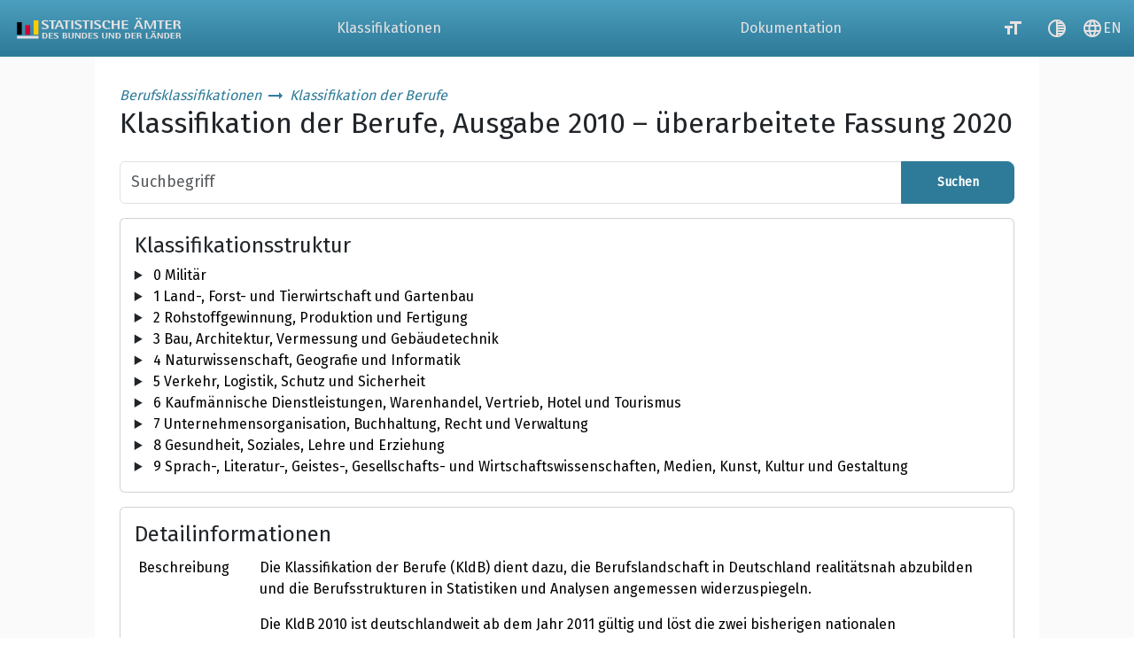

--- FILE ---
content_type: text/css;charset=UTF-8
request_url: https://www.klassifikationsserver.de/klassService/public/resources/css/layout.css
body_size: 4116
content:
/*<editor-fold desc="Root">*/

:root {
  --color-a: #4D9FBF;
  --color-b: #2E7B99;
  --color-a70: #82BBD2;
  --color-a40: #B7D8E5;
  --color-a15: #E4F1F6;
  --color-a5: #F6FAFC;
  --color-b70: #20566B;
  --color-b40: #12313D;
  --color-b15: #071217;
  --color-aMatt: #90ABB5;

  --grey-a5: #F2F2F2;
  --grey-a15: #D9D9D9;
  --grey-a30: #B2B2B2;
  --grey-a45: #8C8C8C;
  --grey-b45: #737373;
  --grey-b30: #4C4C4C;
  --grey-b15: #262626;
  --grey-b5: #0D0D0D;

  --contrast-danger: rgb(165 40 52) !important;

  --bs-link-color: var(--color-b);
  --bs-link-color-rgb: 46, 123, 153;
  --bs-link-opacity: 1;
}

:root {
  --success: #2E9963;
  --warning: #BF5A4D;
  --danger: #99392E;
}

/*</editor-fold>*/

/*<editor-fold desc="Common Util">*/

/*<editor-fold desc="Tags">*/

html {
  overflow-x: hidden;
}

body {
  min-height: 100vh;
  font-family: fira sans, arial, serif;
  overflow-x: hidden;
}

p {
  font-size: 1rem;
  line-height: 1.5rem;
  font-weight: 400;
}

.table a {
  color: var(--color-b);
}

h1 {
  font-size: 2rem;
  line-height: 4rem;
  font-weight: 700;
}

h2 {
  font-size: 1.5rem;
  line-height: 3rem;
  font-weight: 700;
}

h3 {
  font-size: 1.25rem;
  line-height: 2.5rem;
  font-weight: 700;
}

h4 {
  font-size: 1rem;
  line-height: 2rem;
  font-weight: 700;
}

label {
  display: flex;
  flex-direction: column;
  gap: 10px;
  align-items: flex-start;
  color: #000;
}

/*</editor-fold>*/

/*<editor-fold desc="Text">*/

.text-primary {
  color: var(--color-b) !important;
}

.text-menu {
  color: #e7e2e2 !important;
}

.break-none {
  white-space: nowrap;
}

.align-text-end {
  text-align: end;
}

.fs-smaller {
  font-size: smaller;
}

.fs-xs {
  font-size: x-small;
}

/*</editor-fold>*/

/*<editor-fold desc="Background">*/

.bg-primary {
  background-color: var(--color-b) !important;
}

/*</editor-fold>*/

/*<editor-fold desc="Border">*/

.border-primary {
  border-color: var(--color-b) !important;
}

/*</editor-fold>*/

/*<editor-fold desc="Button">*/

.btn {
  font-weight: bold;
  line-height: 1;
  min-width: 8rem;
  padding: 1rem 1.25rem;
  border-radius: 0.5rem;
}

.btn-primary {
  --bs-btn-color: #fff;
  --bs-btn-bg: var(--color-b);
  --bs-btn-border-color: var(--color-b);

  --bs-btn-hover-color: var(--color-b);
  --bs-btn-hover-bg: #fff;
  --bs-btn-hover-border-color: var(--color-b);

  --bs-btn-focus-shadow-rgb: 49, 132, 253;

  --bs-btn-active-color: #fff;
  --bs-btn-active-bg: var(--color-a70);
  --bs-btn-active-border-color: var(--color-a70);
  --bs-btn-active-shadow: inset 0 3px 5px rgba(0, 0, 0, 0.125);

  --bs-btn-disabled-color: #fff;
  --bs-btn-disabled-bg: var(--color-a40);
  --bs-btn-disabled-border-color: var(--color-a40);
}

.btn-outline-primary {
  --bs-btn-color: var(--color-b);
  --bs-btn-border-color: var(--color-b);

  --bs-btn-hover-color: var(--color-b);
  --bs-btn-hover-bg: #fff;
  --bs-btn-hover-border-color: var(--color-b);

  --bs-btn-focus-shadow-rgb: 13, 110, 253;

  --bs-btn-active-color: #fff;
  --bs-btn-active-bg: var(--color-b);
  --bs-btn-active-border-color: var(--color-b);
  --bs-btn-active-shadow: inset 0 3px 5px rgba(0, 0, 0, 0.125);

  --bs-btn-disabled-color: var(--color-b);
  --bs-btn-disabled-bg: transparent;
  --bs-btn-disabled-border-color: var(--color-b);

  --bs-gradient: none;
}

.btn-link {
  --bs-btn-hover-color: var(--color-b70);
  --bs-btn-active-color: var(--color-b70);
}

#main a:not(.btn:not(.btn-link), .text-black):hover, #main a:not(.btn:not(.btn-link), .text-black):focus, #main .btn-link:hover, #main .btn-link:focus {
  color: var(--color-b70) !important;
}

/*</editor-fold>*/

/*<editor-fold desc="Link">*/

a.btn-link {
  color: var(--color-b);
}

a.disabled {
  pointer-events: none;
  color: var(--bs-secondary);
  text-decoration: none;
}

.skip-link {
  z-index: 1;
  border: 1px solid;
  background-color: white;
  padding: 4px;
  text-decoration: none;
}

/*</editor-fold>*/

/*<editor-fold desc="Visibility">*/

.hidden {
  visibility: hidden;
}

/*</editor-fold>*/

/*<editor-fold desc="Spacing + Width">*/

.ml-n15px {
  margin-left: -15px;
}

.mr-n15px {
  margin-right: -15px;
}

.mw-unset {
  min-width: unset !important;
}

.w-content {
  width: fit-content;
}

/*</editor-fold>*/

/*<editor-fold desc="Material Icon">*/

.material-icon, .material-icon:hover {
  display: flex;
  justify-content: center;
  align-items: center;
}

.contrast-mode .material-icons.change-contrast-black {
  color: black !important;
}

.link-extern::before {
  content: url("/klassService/public/resources/svg/open-in-new.svg");
  height: 24px;
  width: 24px;
}

/*</editor-fold>*/

/*<editor-fold desc="Form">*/

.form-field {
  position: relative;
  height: 3.5rem;
}

/*<editor-fold desc="Input">*/

.form-control {
  font-size: 1.1rem !important;
}

.form-field-input {
  position: absolute;
  top: 0.75rem;
  padding-top: 0.8rem;
}

.form-field-input:focus {
  box-shadow: none;
  border-color: var(--color-b);
}

input:focus, textarea:focus {
  outline: 0.125rem solid var(--color-b);
}

.form-control.form-field-input:disabled {
  background: transparent;
  opacity: 0.6;
  cursor: not-allowed;
}

.form-control.form-field-input:disabled + .form-field-label {
  opacity: 0.8;
}

.form-field-input.is-invalid + .form-field-label, .form-field-input.is-invalid:focus-within + .form-field-label {
  color: var(--bs-red);
}

.form-field-input.is-valid + .form-field-label, .form-field-input.is-valid:focus-within + .form-field-label {
  color: var(--bs-green);
}

.counter {
  position: absolute;
  bottom: -0.8rem;
  right: 2.2rem;
  background-color: white;
  padding-left: 0.25rem;
  padding-right: 0.25rem;
  font-size:.875em
}

/*<editor-fold desc="Checkbox">*/

.form-check-input:checked {
  background-color: var(--color-b);
  border-color: var(--color-b);
}

.form-check-input.is-invalid:checked {
  background-color: var(--bs-red);
  border-color: var(--bs-red);
}

/*</editor-fold>*/

/*</editor-fold>*/

/*<editor-fold desc="Label">*/

.form-field-label {
  position: absolute;
  left: 15px;
  padding-left: 0.25rem;
  padding-right: 0.25rem;
  background-color: white;
  color: grey;
  border-radius: 5px;
}

.form-field-textarea-label {
  /* textareas können im Browser in ihrer Größe verändert werden, damit die nachfolgenden Seitenelemente sich an dem neuen Platzbedarf orientieren,
     darf man nicht "position: absolute" verwenden, wie es bei ".form-field-label" der Fall ist. */
  position: relative;
  top: 0.75rem;
  left: 15px;
  display: inline-block;
  padding-left: 0.25rem;
  padding-right: 0.25rem;
  background-color: white;
  color: grey;
  border-radius: 5px;
}

.form-field:focus-within .form-field-label {
  color: var(--color-b);
}

.is-invalid + label {
  color: var(--bs-red);
}

/*</editor-fold>*/

/*<editor-fold desc="Validation">*/

/*<editor-fold desc="contrast">*/

.contrast-mode .form-control.is-invalid  {
  border-color: var(--contrast-danger) !important;
}

.contrast-mode .form-check-input.is-invalid:checked {
  border-color: var(--contrast-danger) !important;
  background-color: var(--contrast-danger) !important;
}

.contrast-mode .form-field-input.is-invalid + .form-field-label, .contrast-mode .form-field-input.is-invalid:focus-within + .form-field-label,
.contrast-mode .form-check-input.is-invalid ~ .form-check-label {
  color: var(--contrast-danger) !important;
}

/*</editor-fold>*/

/*</editor-fold>*/

/*</editor-fold>*/

/*<editor-fold desc="Alert">*/

.alert-success {
  --bs-alert-color: white;
  --bs-alert-bg: var(--success);
  --bs-alert-border-color: var(--success);
}

.alert-warning {
  --bs-alert-color: white;
  --bs-alert-bg: var(--warning);
  --bs-alert-border-color: var(--warning);
}

.alert-danger {
  --bs-alert-color: white;
  --bs-alert-bg: var(--danger);
  --bs-alert-border-color: var(--danger);
}

.content-small .alert {
  margin-bottom: 0.25rem !important;
}

/*</editor-fold>*/

::placeholder {
  font-family: fira sans, serif;
  color: var(--grey-b5);
  font-weight: 100;
}

.collapsing {
  transition: height 0.35s ease !important;
}

/*</editor-fold>*/

/*<editor-fold desc="Header">*/

#header {
  border: none;
  padding: 0;
  margin: 0;
}

#header .navbar {
  background: linear-gradient(to bottom, var(--color-a) 0, var(--color-b) 60px);
}

#header a.nav-link.text-decoration-underline, #header a.dropdown-item.text-decoration-underline {
  text-underline-offset: 6px;
}

/*<editor-fold desc="btn-accessibility">*/

.btn-accessibility {
  height: 4rem;
  text-decoration: none;
  min-width: 50px;
}

.btn-accessibility.nav-item:hover {
  background: var(--color-b70) none;
}

.btn-accessibility:not(.nav-item, img, #nav-button-container):hover, .btn-accessibility:not(.nav-item, img, #nav-button-container):focus {
  color: white;
  background: linear-gradient(to bottom, var(--color-b) 0, var(--color-b70) 100%);
}

/*</editor-fold>*/

/*<editor-fold desc="Offcanvas">*/

.offcanvas {
  background-color: var(--color-b);
}

.offcanvas .dropdown-menu-dark {
  --bs-dropdown-link-hover-bg: var(--color-b70);
}

.offcanvas-body .dropdown-menu {
  background: inherit;
}

.offcanvas-body a:active {
  background: var(--bs-dropdown-link-hover-bg);
}

.offcanvas:not(.show) .offcanvas-body a.nav-link:hover, .offcanvas:not(.show) .offcanvas-body a.nav-link:focus {
  color: white;
  background: linear-gradient(to bottom, var(--color-b) 0, var(--color-b70) 100%);
}

.offcanvas.show .offcanvas-body a.nav-link:hover, .offcanvas.show .offcanvas-body a.nav-link:focus {
  color: white;
  background: var(--color-b70);
}

/*</editor-fold>*/

/*<editor-fold desc="Logo">*/

#logo-small, #logo-small-offcanvas {
  height: 40px;
}

#logo-big, #logo-big-contrast {
  width: 200px;
}

/*</editor-fold>*/

/*</editor-fold>*/

/*<editor-fold desc="Footer">*/

#footer {
  min-height: 50px;
  background: linear-gradient(to bottom, var(--color-a) 0, var(--color-b) 60px);
  overflow-y: hidden;
}

.footer-link {
  min-height: 40px;
  margin-right: calc(var(--bs-gutter-x) * .5 * -1);
  margin-left: calc(var(--bs-gutter-x) * .5 * -1);
  padding-left: calc(var(--bs-gutter-x) * .5);
}

#version {
  min-height: 40px;
}

.footer-link:hover, .footer-link:focus-within {
  background: var(--color-b70);
  color: white !important;
}

.footer-link:hover::before, .footer-link:focus-within::before {
  filter: brightness(0) invert(1);
}

/*</editor-fold>*/

/*<editor-fold desc="Main">*/

#jump {
  display: block;
  padding: 10px;
  border: 2px solid black;
  position: absolute;
  top: 50px;
  left: -1000px;
  color: black;
}

#jump:focus {
  left: auto;
}

#main {
  background-color: rgb(127 96 96 / 3%);
}

#main-menu {
  min-height: 0;
  font-size: 1.125rem;
  border: none;
  padding: 0;
  margin: 0;
}

/*<editor-fold desc="Heading">*/

#page-header.title-small > * {
  padding-left: calc(var(--bs-gutter-x) * .5);
  font-size: calc(1.3rem + .6vw);
}

#page-header.title-small > *, .content-small > div {
  width: 100%;
  max-width: 400px;
}

/*</editor-fold>*/

/*</editor-fold>*/

/*<editor-fold desc="Scrollbar">*/

/* width */
::-webkit-scrollbar {
  width: 8px;
  height: 7px;
}

/* Track */
::-webkit-scrollbar-track {
  background: transparent;
  border-radius: 10px;
}

/* Handle */
::-webkit-scrollbar-thumb {
  background: #888;
  border-radius: 10px;
}

/* Handle on hover */
::-webkit-scrollbar-thumb:hover {
  background: #555;
}

/*</editor-fold>*/

/*<editor-fold desc="Tree">*/

details.tree > *:not(summary) {
  margin-left: 1em;
}

.details-content {
  padding-left: 18px;
  display: block;
  margin-top: -1.5em;
}

summary > * {
  display: inline-block;
  max-width: 90%;
  vertical-align: top;
}

/*</editor-fold>*/

/*<editor-fold desc="Contrast">*/

.contrast-mode button:not(.btn-link, .btn-close, .accordion-button), .contrast-mode .btn:not(.btn-link), .contrast-mode header nav, .contrast-mode header .offcanvas, .contrast-mode #footer {
  background: #333 !important;
  border-color: black !important;
  color: white !important;
}

.contrast-mode header nav a, .contrast-mode #footer a {
  color: white !important;
}

.contrast-mode #footer .footer-link::before {
  filter: brightness(0) invert(1);
}

.contrast-mode button:not(.btn-link, .btn-close, .accordion-button):hover, .contrast-mode a.btn:not(.btn-link):hover, .contrast-mode #header a:hover, .contrast-mode #footer a:hover,
.contrast-mode button:not(.btn-link, .btn-close, .accordion-button):focus, .contrast-mode a.btn:not(.btn-link):focus, .contrast-mode #header a:focus, .contrast-mode #footer a:focus {
  background: #4b4848 !important;
}

.contrast-mode #main a:not(.btn:not(.btn-link)), .contrast-mode #main button.btn-link {
  color: black !important;
}

.contrast-mode #main a:not(.btn:not(.btn-link)):hover, .contrast-mode #main button.btn-link:hover,
.contrast-mode #main a:not(.btn:not(.btn-link)):focus, .contrast-mode #main button.btn-link:focus {
  color: #4b4848 !important;
}

.contrast-mode button:not(.btn-link, .btn-close, .accordion-button):hover, .contrast-mode button:not(.btn-link, .btn-close, .accordion-button):focus {
  background: #4b4848 !important;
}

.contrast-mode .modal-header {
  background: black !important;
  color: white !important;
}

.contrast-mode .alert {
  background-color: #636060 !important;
  border-color: black !important;
  color: white !important;
}

.contrast-mode .form-control:focus, .contrast-mode .form-select:focus, .contrast-mode .form-check:focus, .contrast-mode :not(.btn-check)+.btn:active:focus-visible,
.contrast-mode .nav-link:focus-visible, .contrast-mode .form-check-input:focus {
  box-shadow: 0 0 0 .25rem rgba(0,0,0,.25);
  border-color: black;
}

.contrast-mode input:focus {
  border-color: black;
}

.contrast-mode .form-field-input:focus + .form-field-label {
  color: black;
}

.contrast-mode .form-check-input:checked {
  background-color: black;
  border-color: black;
}

.contrast-mode .text-danger {
  color: var(--contrast-danger) !important;
}

/*</editor-fold>*/

/*<editor-fold desc="Bigger Font">*/

/*<editor-fold desc="Main Menu">*/

.bigger-font .navbar-expand-xxl .offcanvas {
  position: fixed;
  bottom: 0;
  z-index: var(--bs-offcanvas-zindex);
  display: flex;
  flex-direction: column;
  max-width: 100%;
  visibility: hidden !important;
  background-clip: padding-box;
  outline: 0;
  transition: var(--bs-offcanvas-transition);
}

.bigger-font .navbar-expand-xxl .navbar-toggler {
  display: block !important;
}

.bigger-font .navbar-expand-xxl .offcanvas.show, .bigger-font .navbar-expand-xxl .offcanvas.showing, .bigger-font .navbar-expand-xxl .offcanvas.hiding {
  visibility: visible !important;
}

.bigger-font .navbar-expand-xxl .offcanvas.show .offcanvas-body, .bigger-font .navbar-expand-xxl .offcanvas.showing .offcanvas-body, .bigger-font .navbar-expand-xxl .offcanvas.hifing .offcanvas-body {
  display: block !important;
}

.bigger-font .navbar-expand-xxl .offcanvas.show .offcanvas-header, .bigger-font .navbar-expand-xxl .offcanvas.showing .offcanvas-header, .bigger-font .navbar-expand-xxl .offcanvas.hiding .offcanvas-header {
  display: flex !important;
}

.bigger-font .navbar-expand-xxl .navbar-nav {
  flex-direction: column;
  flex-grow: 0 !important;
  width: var(--bs-offcanvas-width) !important;
}

.bigger-font:not(.contrast-mode) .navbar-expand-xxl .offcanvas {
  background-color: var(--color-b) !important;
}

.bigger-font .navbar-expand-xxl .nav-item {
  flex-grow: 0 !important;
}

.bigger-font .navbar-expand-xxl .nav-item .nav-link {
  justify-content: start !important;
  padding: 0.5rem 1rem !important;
}

.bigger-font .navbar.navbar-expand-xxl #nav-button {
  display: block;
}

.bigger-font .navbar.navbar-expand-xxl #menu-links {
  order: 3 !important;
}

.bigger-font .navbar.navbar-expand-xxl #menu-links ul {
  flex-direction: column;
}

/*</editor-fold>*/

.bigger-font {
  --bs-body-font-size: 1.5rem !important;
}

.bigger-font a {
  font-size: 1.5rem !important;
}

.bigger-font h1, .bigger-font .h1 {
  font-size: 2.7rem !important;
}

.bigger-font h2, .bigger-font .h2 {
  font-size: 2.5rem !important;
}

.bigger-font h3, .bigger-font .h3 {
  font-size: 2.3rem !important;
}

.bigger-font h4, .bigger-font .h4 {
  font-size: 2.2rem !important;
}

.bigger-font h5, .bigger-font .h5 {
  font-size: 2.1rem !important;
}

.bigger-font h6, .bigger-font .h6 {
  font-size: 2.0rem !important;
}

.bigger-font h1, .bigger-font h2, .bigger-font h3, .bigger-font h4, .bigger-font h5, .bigger-font h6 {
  word-break: break-word;
}

.bigger-font #page-header.title-small > *, .bigger-font .content-small > div {
  max-width: 500px;
}

.bigger-font p {
  font-size: 1.5rem !important;
}

.bigger-font .btn {
  --bs-btn-font-size: 1.5rem !important;
}

.bigger-font .material-icons {
  font-size: 2rem;
}

.bigger-font #header .material-icons {
  font-size: xx-large;
}

.bigger-font .link-extern::before {
  height: 30px;
  width: 30px;
}

.bigger-font .form-control, .bigger-font .form-select {
  font-size: 1.5rem !important;
}

.bigger-font .form-field {
  height: 5rem;
}

.bigger-font .form-field-input {
  line-height: 2.25rem;
  top: 1.2rem;
}

.bigger-font .form-field-textarea-label {
  top: 1.05rem;
}

.bigger-font .counter {
  right: 3rem;
  bottom: -1.1rem;
}

/*</editor-fold>*/

/*<editor-fold desc="@media">*/

/*<editor-fold desc="breakpoint-sm">*/

@media (min-width: 576px) {
  .contrast-mode #logo-big-contrast {
    display: block !important;
  }

  .contrast-mode #logo-big {
    display: none !important;
  }
}

/*</editor-fold>*/

/*<editor-fold desc="breakpoint-xxl">*/

@media (min-width: 1400px) {
  .bigger-font .navbar-expand-xxl .offcanvas {
    transform: translateX(100%) !important;
  }

  .bigger-font  .navbar-expand-xxl .offcanvas.show:not(.hiding), .bigger-font .offcanvas.showing {
    transform: none !important;
  }

  .bigger-font .navbar-expand-xxl .navbar-collapse.collapse:not(.show) {
    display: none !important;
  }

  .offcanvas {
    background-color: transparent;
  }

  .navbar-expand-xxl .navbar-collapse {
    display: block !important;
  }

  .footer-link {
    min-height: unset;
    margin-right: 0;
    margin-left: 0;
    padding-left: 0;
  }

  .footer-link:hover, .footer-link:focus-within {
    background: linear-gradient(to bottom, var(--color-b) 0, var(--color-b70) 100%);
  }

  #version {
    min-height: unset;
  }
}

/*</editor-fold>*/

/*<editor-fold desc="Offcanvas Extern">*/

@media (min-width: 768px) and (max-width: 910px){
  .bigger-font .navbar-expand-md .offcanvas {
    transform: translateX(100%) !important;
  }

  .bigger-font  .navbar-expand-md .offcanvas.show:not(.hiding), .bigger-font .offcanvas.showing {
    transform: none !important;
  }

  .bigger-font .navbar-expand-md .navbar-collapse.collapse:not(.show) {
    display: none !important;
  }
}

@media (max-width: 910px) {
  .bigger-font .navbar-expand-md .offcanvas {
    position: fixed;
    bottom: 0;
    z-index: var(--bs-offcanvas-zindex);
    display: flex;
    flex-direction: column;
    max-width: 100%;
    visibility: hidden !important;
    background-clip: padding-box;
    outline: 0;
    transition: var(--bs-offcanvas-transition);
  }

  .bigger-font .navbar-expand-md .navbar-toggler {
    display: block !important;
  }

  .bigger-font .navbar-expand-md .offcanvas.show, .bigger-font .navbar-expand-md .offcanvas.showing, .bigger-font .navbar-expand-md .offcanvas.hiding {
    visibility: visible !important;
  }

  .bigger-font .navbar-expand-md .offcanvas.show .offcanvas-body, .bigger-font .navbar-expand-md .offcanvas.showing .offcanvas-body, .bigger-font .navbar-expand-md .offcanvas.hifing .offcanvas-body {
    display: block !important;
  }

  .bigger-font .navbar-expand-md .offcanvas.show .offcanvas-header, .bigger-font .navbar-expand-md .offcanvas.showing .offcanvas-header, .bigger-font .navbar-expand-md .offcanvas.hiding .offcanvas-header {
    display: flex !important;
  }

  .bigger-font .navbar-expand-md .navbar-nav {
    flex-direction: column;
    flex-grow: 0 !important;
    width: var(--bs-offcanvas-width) !important;
  }

  .bigger-font:not(.contrast-mode) .navbar-expand-md .offcanvas {
    background-color: var(--color-b) !important;
  }

  .bigger-font .navbar-expand-md .nav-item {
    flex-grow: 0 !important;
  }

  .bigger-font .navbar-expand-md .nav-item .nav-link {
    justify-content: start !important;
    padding: 0.5rem 1rem !important;
  }
}

/*</editor-fold>*/

/*</editor-fold>*/

--- FILE ---
content_type: text/css;charset=UTF-8
request_url: https://www.klassifikationsserver.de/klassService/public/resources/css/variant.css
body_size: 977
content:
/*<editor-fold desc="correspondence">*/

.correspondence-tables td, .correspondence-tables th {
    padding-right: 10px;
}

.correspondence-tables th, .correspondence-tables td {
    word-break: keep-all;
}

/*</editor-fold>*/

/*<editor-fold desc="accordion">*/

.accordion-simple .accordion-button {
    padding: 0;
    font-size: inherit;
}

.accordion-simple .accordion-button::after {
    margin-left: 0.5rem;
}

.accordion-simple .accordion-button:not(.collapsed):not(:focus) {
    box-shadow: none;
}

.accordion-simple .accordion-button:not(.collapsed)::after {
    background-image: url("data:image/svg+xml,%3csvg xmlns='http://www.w3.org/2000/svg' viewBox='0 0 16 16' fill='%23000'%3e%3cpath fill-rule='evenodd' d='M1.646 4.646a.5.5 0 0 1 .708 0L8 10.293l5.646-5.647a.5.5 0 0 1 .708.708l-6 6a.5.5 0 0 1-.708 0l-6-6a.5.5 0 0 1 0-.708z'/%3e%3c/svg%3e");
}

/*</editor-fold>*/

/*<editor-fold desc="@media">*/

@media (max-width: 403px) {
    #export-table {
        font-size: small;
    }
}

@media (max-width: 576px) or (min-width: 768px) and (max-width: 1199px) {
    #table-metadata th, #table-metadata tr {
        display: block;
        padding-left: 10px;
    }
}

@media (max-width: 1500px) {
    #klassifikationsstruktur, #details {
        width: 100%;
    }
}

/*<editor-fold desc="print">*/

@media print {

    #header, #footer {
        display: none;
    }

    .card {
        border: none;
    }

    .card-body {
        padding: 0;
    }

    .collapse {
        display: block !important;
    }

    /*<editor-fold desc="correspondence">*/

    .table-responsive {
        overflow-x: unset;
        -webkit-overflow-scrolling: unset;
    }

    .table-responsive table {
        width: 98vw;
        word-break: break-word;
    }

    td.corr-item-typ {
        max-width: 5vw;
    }

    td.corr-item-code {
        max-width: 12vw;
    }

    td.corr-item-typ, td.corr-item-code, td.corr-item-desc, td.corr-item-title {
        word-break: break-word;
    }

    td.corr-item-title {
        width: 22vw;
    }

    td.corr-item-desc {
        width: 22vw;
    }

/*</editor-fold>*/

    /*<editor-fold desc="title">*/

    #top-heading-variant, #structure-heading, #search-form, #item-title, #link-to-variant, #export {
        display: none !important;
    }

    #print-title {
        display: block !important;
    }

    #print-logo-container {
        text-align: end;
    }

    #print-logo {
        width: 300px;
        margin-bottom: 30px;
    }

    /*</editor-fold>*/

    /*<editor-fold desc="tree">*/

    #tree details:not(.parent, .current), #tree .tree-leaf:not(.current) {
        display: none !important;
    }

    a {
        text-decoration: none;
        color: var(--bs-body-color);
    }

    /*</editor-fold>*/
}

/*</editor-fold>*/

/*</editor-fold>*/

--- FILE ---
content_type: application/javascript;charset=UTF-8
request_url: https://www.klassifikationsserver.de/klassService/public/resources/js/common.js
body_size: 496
content:
const contrast_mode_on = "contrast-mode=1; ; path=/"
const contrast_mode_off = "contrast-mode=1; expires=Thu, 01 Jan 1970 00:00:00 UTC ; path=/"
const bigger_font_on = "font-bigger=1; ; path=/"
const bigger_font_off = "font-bigger=1; expires=Thu, 01 Jan 1970 00:00:00 UTC ; path=/"
const submenu_expanded_on = "submenu-expanded=1; ; path=/"
const submenu_expanded_off = "submenu-expanded=1; expires=Thu, 01 Jan 1970 00:00:00 UTC ; path=/"

if(navigator.cookieEnabled)
{
    if (document.cookie.includes("contrast-mode=1"))
    {
        document.documentElement.classList.toggle('contrast-mode')
    }

    if (document.cookie.includes("font-bigger=1"))
    {
        document.documentElement.classList.toggle('bigger-font')
    }

    document.documentElement.classList.toggle('expand-submenu', document.cookie.includes("submenu-expanded=1"))
    document.documentElement.classList.toggle('collapse-submenu', !document.cookie.includes("submenu-expanded=1"))
}

document.addEventListener('DOMContentLoaded', () =>
{
    document.getElementById('contrast-button').addEventListener('click', () =>
    {
        if (navigator.cookieEnabled)
        {
            if (document.cookie.includes("contrast-mode=1"))
                document.cookie = contrast_mode_off;
            else
                document.cookie = contrast_mode_on;
        }

        document.documentElement.classList.toggle('contrast-mode')
    })

    document.getElementById('bigger-font-size-button').addEventListener('click', () =>
    {
        if (navigator.cookieEnabled)
        {
            if (document.cookie.includes("font-bigger=1"))
                document.cookie = bigger_font_off;
            else
                document.cookie = bigger_font_on;
        }

        document.documentElement.classList.toggle('bigger-font')
    })

    document.getElementById('expand-nav').addEventListener('click', () =>
    {
        if (navigator.cookieEnabled)
        {
            document.cookie = submenu_expanded_on
        }

        document.documentElement.classList.replace('collapse-submenu', 'expand-submenu')
    })

    document.getElementById('collapse-nav').addEventListener('click', () =>
    {
        if (navigator.cookieEnabled)
        {
            document.cookie = submenu_expanded_off
        }

        document.documentElement.classList.replace('expand-submenu', 'collapse-submenu')
    })
})

--- FILE ---
content_type: application/javascript;charset=UTF-8
request_url: https://www.klassifikationsserver.de/klassService/public/resources/js/variant.js
body_size: 796
content:
// initialize
document.addEventListener('DOMContentLoaded', () =>
{
    let item = document.querySelector(`#tree a[href$="itemFullCode=${new URLSearchParams(document.location.search).get('itemFullCode')}"]`)

    if (item)
    {
        // Sofern kein Blatt ausgewählt wurde: <details> statt <a> als aktuelles Item
        if (!item.classList.contains('tree-leaf'))
        {
            item = item.parentElement.parentElement
        }

        // aktuelles Element erhält Klasse 'current'
        item.classList.add('current')

        item = item.parentElement.parentElement

        // Parent-Elemente des aktuellen Items erhalten Klasse 'parent'
        while (item.tagName === 'DETAILS')
        {
            item.classList.add('parent')
            item = item.parentElement.parentElement
        }
    }
})


// print
window.matchMedia("print").addEventListener("change", e =>
{
    // Vorbereitungen für print
    if (e.matches)
    {
        // geschlossene Items im Pfad zum aktellen Item öffnen
        // aktuelles Item wird nicht geöffnet
        document.querySelectorAll('#tree details.parent:not([open])').forEach(relevantItem =>
        {
            relevantItem.setAttribute("open", "")
            relevantItem.setAttribute("data-open-for-tree", "")
        })

        // geöffnete Items außerhalb des aktuellen Pfads schließen
        // auch das aktuell ausgewählte Item wird ggf. geschlossen
        document.querySelectorAll('#tree details[open]:not(.parent)').forEach(irrelevantItem =>
        {
            irrelevantItem.removeAttribute("open")
            irrelevantItem.setAttribute("data-close-for-tree", "")
        })
    }
    // ursprünglichen Zustand wiederherstellen
    else
    {
        document.querySelectorAll("#tree details[data-open-for-tree]").forEach(openedItem =>
        {
            openedItem.removeAttribute("data-open-for-tree")
            openedItem.removeAttribute("open")
        })
        document.querySelectorAll("#tree details[data-close-for-tree]").forEach(closedDItem =>
        {
            closedDItem.removeAttribute("data-close-for-tree")
            closedDItem.setAttribute("open", "")
        })
    }
})